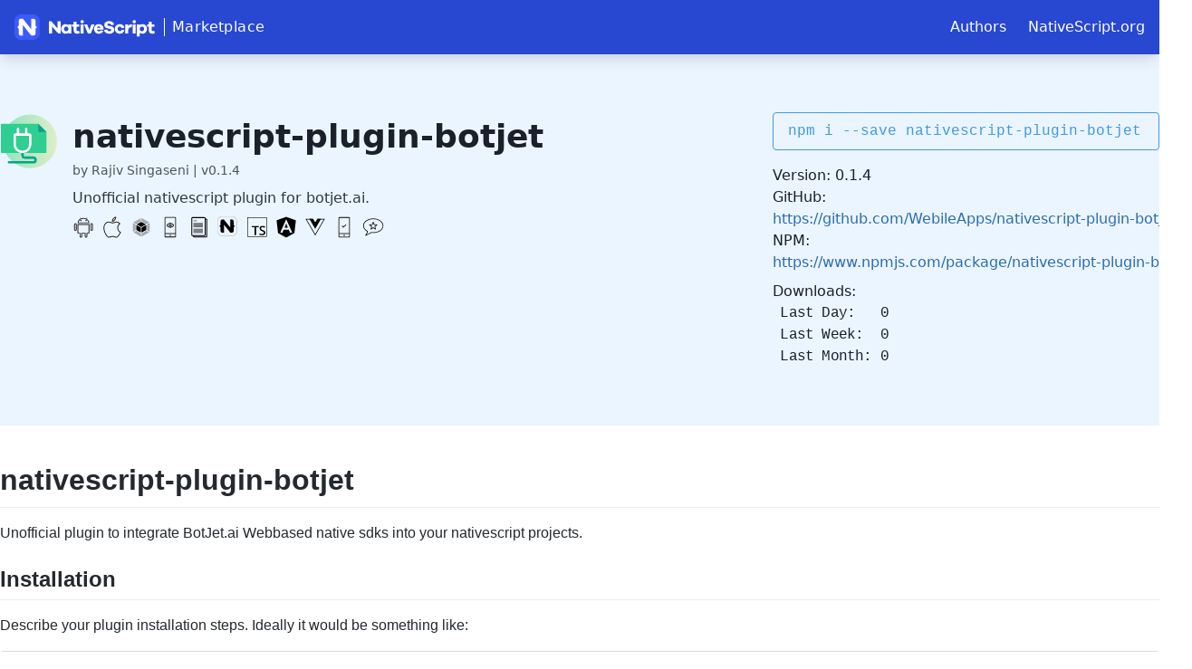

--- FILE ---
content_type: text/html; charset=utf-8
request_url: https://market.nativescript.org/plugins/nativescript-plugin-botjet/
body_size: 10045
content:
<!doctype html>
<html lang="en">
<head>
    <meta charset="UTF-8">
    <meta name="viewport"
          content="width=device-width, user-scalable=no, initial-scale=1.0, maximum-scale=1.0, minimum-scale=1.0">
    <meta http-equiv="X-UA-Compatible" content="ie=edge">
    
        <title>nativescript-plugin-botjet | NativeScript Marketplace</title>
    

    <script src="https://cdn.jsdelivr.net/npm/alpinejs@2.6.0"></script>
    <script src="https://cdn.jsdelivr.net/npm/fuse.js@6.4.1"></script>

    <link rel="stylesheet" href="https://cdn.jsdelivr.net/npm/@tailwindcss/ui@latest/dist/tailwind-ui.min.css">
    <link rel="stylesheet" href="https://cdn.jsdelivr.net/npm/tailwindcss@^1.5/dist/base.min.css">
    <link rel="stylesheet" href="https://cdn.jsdelivr.net/npm/tailwindcss@^1.5/dist/components.min.css">
    <link rel="stylesheet" href="https://cdn.jsdelivr.net/npm/@tailwindcss/typography@0.2.x/dist/typography.min.css">
    <link rel="stylesheet" href="https://cdn.jsdelivr.net/npm/tailwindcss@^1.5/dist/utilities.min.css">

    <link rel="stylesheet" href="https://cdn.jsdelivr.net/npm/prism-themes@1.4.0/themes/prism-vs.css">
    <link rel="stylesheet" href="https://cdn.jsdelivr.net/npm/github-markdown-css@4.0.0/github-markdown.css">

    <style>
        .bg-ns-blue {
            background-color: rgba(40, 72, 209, 1);
        }

        .bg-ns-blue-light {
            background-color: #3d5afe;
        }

        .border-ns-blue-light {
            --border-opacity: 1;
            border-color: #3d5afe;
            border-color: rgba(61, 90, 254, var(--border-opacity))
        }

        .image-ns-logo {
            background: url("data:image/svg+xml,%3C?xml version='1.0' encoding='utf-8'?%3E %3C!-- Generator: Adobe Illustrator 23.0.1, SVG Export Plug-In . SVG Version: 6.00 Build 0) --%3E %3Csvg version='1.1' xmlns='http://www.w3.org/2000/svg' xmlns:xlink='http://www.w3.org/1999/xlink' x='0px' y='0px' viewBox='0 0 137.2 136.3' style='enable-background:new 0 0 137.2 136.3;' xml:space='preserve'%3E %3Cstyle type='text/css'%3E .st0%7Bfill:%233D5AFE;%7D .st1%7Bfill:%23FFFFFF;%7D %3C/style%3E %3Cg id='Layer_1'%3E %3Cg%3E %3Cpath class='st0' d='M0,102.2c0,18.8,15.3,34.1,34.1,34.1h68.2c18.8,0,34.1-15.3,34.1-34.1V34.1C136.3,15.3,121,0,102.2,0H34.1 C15.3,0,0,15.3,0,34.1V102.2z'/%3E %3Cpath class='st1' d='M124.9,68.2c-6.3,0-11.4-5.1-11.4-11.4v0l0,0V34.1c0-6.3-5.1-11.4-11.4-11.4H90.9v56.8L45.4,22.7v0H34.1 c-6.3,0-11.4,5.1-11.4,11.4v22.7c0,6.3-5.1,11.4-11.4,11.4l0,0v0l0,0c6.3,0,11.4,5.1,11.4,11.4v22.7c0,6.3,5.1,11.4,11.4,11.4 h11.4V56.8l45.4,56.8h11.4c6.3,0,11.4-5.1,11.4-11.4V79.5l0,0v0C113.6,73.2,118.7,68.2,124.9,68.2L124.9,68.2L124.9,68.2 L124.9,68.2z'/%3E %3C/g%3E %3C/g%3E %3Cg id='Layer_2'%3E %3C/g%3E %3C/svg%3E") no-repeat center center;
            width: 28px;
            height: 28px;
        }

        .image-ns-text-logo {
            background: url("data:image/svg+xml,%3C?xml version='1.0' encoding='utf-8'?%3E %3C!-- Generator: Adobe Illustrator 23.0.1, SVG Export Plug-In . SVG Version: 6.00 Build 0) --%3E %3Csvg version='1.1' xmlns='http://www.w3.org/2000/svg' xmlns:xlink='http://www.w3.org/1999/xlink' x='0px' y='0px' viewBox='0 0 575.2 136.3' style='enable-background:new 0 0 575.2 136.3;' xml:space='preserve'%3E %3Cstyle type='text/css'%3E .st0%7Bfill:%23FFFFFF;%7D %3C/style%3E %3Cg id='Layer_1'%3E %3Cg%3E %3Cpath class='st0' d='M67.2,101.9H54L21.2,64.3v37.6h-16V37h13.3l32.8,38.7V37h15.9V101.9z'/%3E %3Cpath class='st0' d='M124.4,101.9h-15.5V98c-3.8,3.4-8.8,5.3-15.1,5.3C81,103.4,70.1,93,70.1,77.6c0-15.3,10.8-25.8,23.7-25.8 c6.3,0,11.3,1.9,15.1,5.3v-3.9h15.5V101.9z M108.9,77.6c0-7.5-5.6-12.6-11.9-12.6c-6.8,0-11.7,5.1-11.7,12.6 c0,7.6,4.9,12.6,11.7,12.6C103.3,90.2,108.9,85.2,108.9,77.6z'/%3E %3Cpath class='st0' d='M169.3,99.8c-3.8,2-7.7,3.6-13.3,3.6c-12.1,0-19.4-6.6-19.4-19.4V65.6h-8.8V53.3h8.8V38.9h15.5v14.3h14.3 v12.3h-14.3v16.9c0,5,2.4,7.1,6.5,7.1c2.1,0,5-0.8,7.1-1.9L169.3,99.8z'/%3E %3Cpath class='st0' d='M191.2,38.9c0,4.9-3.8,8.6-9,8.6c-5.2,0-8.9-3.7-8.9-8.6c0-4.7,3.7-8.8,8.9-8.8 C187.5,30.1,191.2,34.2,191.2,38.9z M174.5,101.9V53.3H190v48.6H174.5z'/%3E %3Cpath class='st0' d='M228.3,101.9h-15.8l-20.1-48.7h16.4l11.7,30l11.6-30h16.4L228.3,101.9z'/%3E %3Cpath class='st0' d='M296.2,81.6h-35.6c1.3,5.8,5.2,9.4,10.5,9.4c3.6,0,7.7-0.9,10.4-5.6l13.8,2.8c-4.2,10.3-13,15.2-24.1,15.2 c-14,0-25.7-10.4-25.7-25.8c0-15.3,11.6-25.8,25.8-25.8c13.8,0,24.8,9.9,25.1,25.8V81.6z M260.8,72.1h20c-1.5-5.2-5.3-7.7-9.8-7.7 C266.7,64.4,262.3,67.1,260.8,72.1z'/%3E %3Cpath class='st0' d='M352.8,54.3l-15.7,3.2c-1.2-6.1-6.2-9.1-11.3-9.1c-5.3,0-8.7,2.9-8.7,6.6c0,2.6,1.2,4.6,5.2,5.4l13.5,3 c11.2,2.5,17.8,8.6,17.8,18.9c0,13.9-12.3,21-26.7,21c-14.6,0-26.6-7-28.4-19.7l16.5-3.2c1.6,6.7,6.3,9.6,12.8,9.6 c6,0,9.6-2.7,9.6-6.7c0-2.9-1.4-4.7-6-5.7l-13.6-2.9c-9.3-2.1-17.4-7-17.4-18.8c0-12.6,10.5-20.4,25.7-20.4 C340.1,35.6,350.4,42.5,352.8,54.3z'/%3E %3Cpath class='st0' d='M393.7,81.3l14.2,3.1c-2.4,11.5-12.7,19-24.8,19c-14.5,0-26.5-10.4-26.5-25.8c0-15.3,12-25.8,26.5-25.8 c11.8,0,22.1,7.3,24.8,18.7L393.4,74c-1.4-5.9-5.3-8.6-10.3-8.6c-7,0-11.6,5.1-11.6,12.2c0,7.2,4.6,12.2,11.6,12.2 C388.1,89.8,392.1,87.2,393.7,81.3z'/%3E %3Cpath class='st0' d='M448,53l-0.7,15.5h-2.8c-10.8,0-16.8,5.6-16.8,18.2v15.2h-15.5V53.3h15.5v9.3c3.5-5.8,8.8-10,16.8-10 C445.8,52.6,446.8,52.7,448,53z'/%3E %3Cpath class='st0' d='M469.2,38.9c0,4.9-3.8,8.6-9,8.6s-8.9-3.7-8.9-8.6c0-4.7,3.7-8.8,8.9-8.8S469.2,34.2,469.2,38.9z M452.5,101.9V53.3H468v48.6H452.5z'/%3E %3Cpath class='st0' d='M528.2,77.6c0,15.4-10.8,25.8-23.7,25.8c-6.3,0-11.3-1.9-15.1-5.3v20.3h-15.5V53.3h15.5v3.9 c3.8-3.4,8.8-5.3,15.1-5.3C517.4,51.8,528.2,62.3,528.2,77.6z M513,77.6c0-7.5-4.9-12.6-11.7-12.6c-6.3,0-11.9,5.1-11.9,12.6 c0,7.6,5.6,12.6,11.9,12.6C508.1,90.2,513,85.2,513,77.6z'/%3E %3Cpath class='st0' d='M570.3,99.8c-3.8,2-7.7,3.6-13.3,3.6c-12.1,0-19.4-6.6-19.4-19.4V65.6h-8.8V53.3h8.8V38.9h15.5v14.3h14.3 v12.3h-14.3v16.9c0,5,2.4,7.1,6.5,7.1c2.1,0,5-0.8,7.1-1.9L570.3,99.8z'/%3E %3C/g%3E %3C/g%3E %3Cg id='Layer_2'%3E %3C/g%3E %3C/svg%3E") no-repeat center center;
            width: 121px;
            height: 28px;
        }

        .plugin-image {
            background-image: url("data:image/svg+xml,%3C?xml version='1.0' encoding='utf-8'?%3E %3C!-- Generator: Adobe Illustrator 23.0.1, SVG Export Plug-In . SVG Version: 6.00 Build 0) --%3E %3Csvg version='1.1' id='Layer_1' xmlns='http://www.w3.org/2000/svg' xmlns:xlink='http://www.w3.org/1999/xlink' x='0px' y='0px' viewBox='0 0 566.9 566.9' style='enable-background:new 0 0 566.9 566.9;' xml:space='preserve'%3E %3Cstyle type='text/css'%3E .st0%7Bfill:url(%23SVGID_1_);%7D .st1%7Bfill:none;stroke:%2304A586;stroke-width:22.8623;stroke-linecap:round;stroke-linejoin:round;stroke-miterlimit:10;%7D .st2%7Bfill:%2330CE91;%7D .st3%7Bfill:%2304A586;%7D .st4%7Bfill:none;stroke:%23FFFFFF;stroke-width:22.8623;stroke-linecap:round;stroke-linejoin:round;stroke-miterlimit:10;%7D %3C/style%3E %3ClinearGradient id='SVGID_1_' gradientUnits='userSpaceOnUse' x1='590.2192' y1='282.7386' x2='-50.7396' y2='285.5253'%3E %3Cstop offset='0' style='stop-color:%23E2EFC9'/%3E %3Cstop offset='0.9964' style='stop-color:%2387E2BE'/%3E %3C/linearGradient%3E %3Ccircle class='st0' cx='294.4' cy='284' r='262.9'/%3E %3Cg%3E %3Cpath class='st1' d='M220.2,386.9v34.2c0,12.6,10.2,22.9,22.9,22.9h82.5c12.6,0,22.9,10.2,22.9,22.9v0c0,12.6-10.2,22.9-22.9,22.9 H87.3'/%3E %3Cg%3E %3Cpath class='st2' d='M369.1,112.6H14.4c-3.2,0-5.8,2.6-5.8,5.8v274.2c0,3.2,2.6,5.8,5.8,5.8h434.2c3.2,0,5.8-2.6,5.8-5.8V197.8 c0-1.5-0.6-3-1.7-4.1l-79.5-79.5C372.1,113.2,370.7,112.6,369.1,112.6z'/%3E %3Cpath class='st3' d='M374.4,112.6v74.2c0,3.2,2.6,5.8,5.8,5.8h74.2'/%3E %3C/g%3E %3Cg%3E %3Cline class='st4' x1='256.3' y1='215.4' x2='256.3' y2='161.9'/%3E %3Cline class='st4' x1='176.3' y1='215.4' x2='176.3' y2='161.9'/%3E %3Cpath class='st4' d='M289.9,218.2H149.1c-3.2,0-5.8,2.6-5.8,5.8v89.8c0,40.8,33.1,73.9,73.9,73.9h4.6c40.8,0,73.9-33.1,73.9-73.9 v-89.8C295.7,220.7,293.1,218.2,289.9,218.2z'/%3E %3C/g%3E %3C/g%3E %3C/svg%3E");
            background-repeat: no-repeat;
            background-position: top center;
        }

        .badge-android {
            background-image: url("data:image/svg+xml,%3C?xml version='1.0' encoding='utf-8'?%3E %3C!-- Generator: Adobe Illustrator 22.1.0, SVG Export Plug-In . SVG Version: 6.00 Build 0) --%3E %3Csvg version='1.1' id='Layer_1' xmlns='http://www.w3.org/2000/svg' xmlns:xlink='http://www.w3.org/1999/xlink' x='0px' y='0px' viewBox='0 0 152.1 152.1' style='enable-background:new 0 0 152.1 152.1;' xml:space='preserve'%3E %3Cstyle type='text/css'%3E .st0%7Bfill:%23231F20;%7D %3C/style%3E %3Cg%3E %3Cpath class='st0' d='M14.3,50.5c1.7-1.7,3.8-2.6,6.3-2.6c2.5,0,4.6,0.9,6.3,2.6c1.7,1.7,2.6,3.8,2.6,6.3v35.6 c0,2.5-0.9,4.6-2.6,6.3c-1.7,1.7-3.8,2.6-6.3,2.6c-2.5,0-4.6-0.9-6.3-2.6c-1.7-1.7-2.6-3.8-2.6-6.3V56.8 C11.7,54.4,12.6,52.3,14.3,50.5z M20.6,53.9c-2,0-3,1-3,3v35.6c0,2,1,3,3,3c2,0,3-1,3-3V56.8C23.6,54.9,22.6,53.9,20.6,53.9z M50.7,6.4H51l7.1,8.5c5.7-2.2,11.9-3.3,18.6-3.3H77c6.2,0,12.4,1.1,18.6,3.3l7.4-8.5c0.2,0.2,0.5,0.4,0.7,0.4l0.7,1.1L97.4,16 c5.4,2.5,9.8,6.1,13.2,10.8c3.3,4.7,5.4,8.7,6.3,11.9c0.9,3.2,1.4,6.3,1.7,9.3H35.5c0.2-2,0.6-4.1,1.1-6.5c0.5-2.3,1.4-5.3,2.8-8.7 c1.4-3.5,3.5-6.7,6.5-9.8c3-3.1,6.6-5.5,10.8-7.2l-7.1-8.2l0.7-0.7L50.7,6.4z M118.6,53.9v28.2v33.4c0,3.7-1.2,5.6-3.7,5.6h-10.8 V140c0,2.5-0.8,4.6-2.4,6.3c-1.6,1.7-3.7,2.6-6.1,2.6h-0.4c-2,0-3.8-0.6-5.6-1.9c-2.2-1.7-3.3-4.1-3.3-7.1v-18.9H68.1V140 c0,2.5-0.9,4.6-2.6,6.3c-1.7,1.7-3.8,2.6-6.3,2.6c-2.5,0-4.6-0.9-6.3-2.6c-1.7-1.7-2.6-3.8-2.6-6.3v-18.9H39.9 c-3,0-4.5-1.9-4.5-5.6V82.1V53.9H118.6z M112.7,59.8H41.4v22.3v33h8.9h5.9v5.6V140c0,2,1,3,3,3c2,0,3-1,3-3v-19.3v-5.6h6.3h18.2 h5.6v5.6V140c0,0.7,0.4,1.5,1.1,2.2h0.4c0.5,0.5,1,0.7,1.5,0.7h0.4c1.7,0,2.6-1,2.6-3v-19.3v-5.6h6.3h8.2v-33V59.8z M76.7,17.5 c-4,0-8.7,0.7-14.1,2.2l-3.7,1.5C50.2,24.9,44.7,31.8,42.5,42h69c-2.2-9.9-7.7-16.8-16.3-20.8l-3.7-1.5c-4.5-1.5-9.3-2.2-14.5-2.2 H76.7z M58.8,34.2c-1.2,0-2.4-0.5-3.5-1.5c-1.1-1-1.7-2.1-1.7-3.3c0-1.2,0.5-2.4,1.5-3.5c1-1.1,2.2-1.7,3.7-1.7 c1.2,0,2.3,0.6,3.3,1.7c1,1.1,1.5,2.3,1.5,3.5C63.7,32.6,62.1,34.2,58.8,34.2z M95.2,34.2c-3.2,0-4.8-1.6-4.8-4.8 c0-3.5,1.6-5.2,4.8-5.2c1.2,0,2.3,0.6,3.3,1.7c1,1.1,1.5,2.3,1.5,3.5C100,32.6,98.4,34.2,95.2,34.2z M127.1,50.5 c1.7-1.7,3.8-2.6,6.3-2.6c2.5,0,4.6,0.9,6.3,2.6c1.7,1.7,2.6,3.8,2.6,6.3v35.6c0,2.5-0.9,4.6-2.6,6.3c-1.7,1.7-3.8,2.6-6.3,2.6 c-2.5,0-4.6-0.9-6.3-2.6c-1.7-1.7-2.6-3.8-2.6-6.3V56.8C124.5,54.4,125.4,52.3,127.1,50.5z M133.5,53.9c-2,0-3,1-3,3v35.6 c0,2,1,3,3,3c2,0,3-1,3-3V56.8C136.4,54.9,135.4,53.9,133.5,53.9z'/%3E %3C/g%3E %3C/svg%3E");
        }

        .badge-ios {
            background-image: url("data:image/svg+xml,%3C?xml version='1.0' encoding='utf-8'?%3E %3C!-- Generator: Adobe Illustrator 22.1.0, SVG Export Plug-In . SVG Version: 6.00 Build 0) --%3E %3Csvg version='1.1' id='Layer_1' xmlns='http://www.w3.org/2000/svg' xmlns:xlink='http://www.w3.org/1999/xlink' x='0px' y='0px' viewBox='0 0 152.1 152.1' style='enable-background:new 0 0 152.1 152.1;' xml:space='preserve'%3E %3Cstyle type='text/css'%3E .st0%7Bfill:%23231F20;%7D %3C/style%3E %3Cg%3E %3Cpath class='st0' d='M105.6,36.9c10.5,0,19.5,5,27.2,14.9c-7.7,4.3-12.6,10.6-14.9,18.8c-2.3,8.2-1.7,16.1,1.9,23.8 c3.6,7.7,9.3,13,17.2,16.1c-2.8,6.6-5.9,12.5-9.2,17.6c-9.2,14.3-17.5,21.5-24.9,21.5h-0.4c-2.8,0-6.5-1-10.9-3.1 c-4.5-2-8.9-3.1-13.2-3.1c-4.6,0-9.1,1-13.6,3.1c-4.5,2-8.1,3.1-10.9,3.1h-0.4c-7.7,0-15.8-6.8-24.5-20.3 c-8.2-12.8-12.9-26.3-14.2-40.6c-1.3-14.3,0.8-25.4,6.1-33.3C28.6,43,38.5,36.9,50.8,36.9c3.8,0,8.6,1,14.4,3.1 c5.7,2,10,3.1,12.8,3.1c2.6,0,6.6-1,12.3-3.1C95.9,37.9,101,36.9,105.6,36.9z M105.6,43c-3.8,0-8.6,1-14.2,3.1 c-5.1,2-9.6,3.1-13.4,3.1c-3.3,0-8-1-14.2-3.1c-5.6-2-10-3.1-13-3.1c-4.6,0-8.9,1.3-13,3.8c-4.9,2.8-8.8,6.8-11.9,11.9 c-4.6,6.9-6.3,16.7-5,29.5c1,13,5.5,25.7,13.4,37.9c7.1,11.5,13.5,17.2,19.2,17.2h0.4c1.5,0,4.1-0.8,7.7-2.3 c5.1-2.6,10.7-3.8,16.9-3.8c6.1,0,11.7,1.3,16.9,3.8c3.6,1.5,6,2.3,7.3,2.3c5.6,0,12.3-6.1,19.9-18.4c2.3-3.6,4.5-7.5,6.5-11.9 c-4.9-2.8-8.7-6.4-11.5-10.7c-4.3-6.4-6.6-13-6.9-19.9c-0.5-7.7,0.8-14.4,3.8-20.3c2.3-4.6,5.4-8.4,9.2-11.5 C118,45.6,112,43,105.6,43z M102.5,2.4c1,8.2-1.3,16.1-6.9,23.8c-5.9,7.7-13,11.5-21.5,11.5h-0.4c-1.3-7.4,1-15.1,6.9-23 C87.1,7,94.3,2.9,102.5,2.4z M96.4,10.1c-4.3,2-7.9,4.9-10.7,8.4c-2,2.6-3.7,5.5-5,8.8c-0.5,1.5-0.8,2.7-0.8,3.4 c4.6-1.5,8.2-4.2,10.7-8C93.4,19.1,95.4,14.9,96.4,10.1z'/%3E %3C/g%3E %3C/svg%3E");
        }

        .badge-webpack {
            background-image: url("data:image/svg+xml,%3C?xml version='1.0' encoding='utf-8'?%3E %3C!-- Generator: Adobe Illustrator 22.0.1, SVG Export Plug-In . SVG Version: 6.00 Build 0) --%3E %3Csvg version='1.1' id='Layer_1' xmlns='http://www.w3.org/2000/svg' xmlns:xlink='http://www.w3.org/1999/xlink' x='0px' y='0px' viewBox='0 0 64 64' style='enable-background:new 0 0 64 64;' xml:space='preserve'%3E %3Cstyle type='text/css'%3E .st0%7Bfill:%23FCFDFE;%7D .st1%7Bfill:%23A7A9AC;%7D %3C/style%3E %3Cg%3E %3Cpath class='st0' d='M45.6,23.6c-4.5-2.5-8.7-4.7-12.8-7.1c-0.8-0.5-1.4-0.1-2,0.2c-3.6,2-7.2,4-10.8,5.9c-1.4,0.7-1.3,1.2,0,1.9 c3.7,2.1,7.4,4.2,11,6.3c0.7,0.4,1.2,0.5,2,0C37,28.5,41.1,26.2,45.6,23.6z M32.9,47.7c4.5-2.5,8.7-4.8,13-7.1 c0.6-0.3,0.7-0.9,0.7-1.5c0-4.1,0-8.2,0-12.3c0-1.2-0.4-1.2-1.2-0.7c-3.8,2.2-7.7,4.5-11.5,6.7c-0.5,0.3-0.9,0.6-0.9,1.2 C32.9,38.4,32.9,42.9,32.9,47.7z M30.8,47.6c0-4.7,0-9.1,0-13.4c0-0.8-0.3-1.2-1-1.6c-3.8-2.2-7.6-4.4-11.3-6.6 c-1.1-0.6-1.3-0.3-1.3,0.8c0,4,0,8,0,11.9c0,0.7,0,1.3,0.7,1.7C22.2,42.9,26.4,45.2,30.8,47.6z M55.6,17.8c-3.5-2-6.6-3.7-9.7-5.5 c-3.9-2.2-7.8-4.3-11.6-6.5c-1.2-0.7-1.6-0.4-1.6,1c0.1,2.1,0,4.3,0,6.4c0,0.8,0.2,1.4,1,1.8c4.3,2.3,8.6,4.7,12.9,7.1 c0.5,0.3,1,0.5,1.7,0.1C50.6,20.7,53,19.3,55.6,17.8z M32.8,54.8c0,1.1,0,2.1,0,3.2c-0.1,1.2,0.3,1.6,1.5,0.9 c6.5-3.7,13-7.4,19.6-11c0.9-0.5,1-0.9,0-1.5c-2.1-1.2-4.1-2.4-6.2-3.6c-0.6-0.4-1.1-0.4-1.8,0c-2.9,1.7-5.8,3.5-8.9,4.9 C33.6,49.1,31.8,51,32.8,54.8z M56.6,32.8c0-3.8,0-7.6,0-11.3c0-1.6-0.6-1.7-1.8-1c-1.7,1-3.4,2-5.2,3c-0.8,0.4-1.1,1-1.1,1.9 c0,4.8,0,9.7,0,14.5c0,0.9,0.3,1.5,1,2c1.8,1.1,3.7,2.1,5.5,3.2c1.1,0.6,1.5,0.5,1.5-0.9C56.6,40.3,56.6,36.5,56.6,32.8z M8.2,17.8 c2.7,1.6,5.1,2.9,7.4,4.3c0.6,0.3,1,0.1,1.5-0.2c4.2-2.3,8.4-4.6,12.5-6.9c0.8-0.4,1.1-1,1.1-1.9c0-2.3,0-4.5,0-6.8 c0-1.1-0.3-1.3-1.3-0.7c-3.7,2.1-7.4,4.2-11.1,6.2C15.1,13.9,11.8,15.8,8.2,17.8z M7.2,32.7c0,3.8,0,7.6,0,11.4 c0,1.3,0.4,1.5,1.5,0.9c1.7-1,3.4-2,5.2-3c1-0.5,1.4-1.2,1.4-2.4c-0.1-2.8,0-5.6,0-8.4c0-2.3,0.7-5.1-0.4-6.8 c-1.1-1.8-3.9-2.5-5.9-3.8c-1.4-1-1.8-0.6-1.8,1C7.2,25.3,7.2,29,7.2,32.7z M31,54.9c0-1-0.1-1.7,0-2.5c0.2-1.8-0.5-2.9-2.2-3.8 c-3.2-1.5-6.3-3.4-9.4-5.2c-1.6-1-3-1-4.6,0.1c-1.3,1-2.8,1.8-4.3,2.5c-1.4,0.7-1.5,1.2,0,2c5.3,2.9,10.6,6,15.9,9 c1.4,0.8,2.9,2.5,4.1,1.9C31.4,58.5,30.8,56.2,31,54.9z'/%3E %3Cpath d='M45.6,23.6c-4.5,2.6-8.6,4.9-12.7,7.3c-0.7,0.4-1.3,0.4-2,0c-3.7-2.1-7.3-4.3-11-6.3c-1.3-0.7-1.4-1.2,0-1.9 c3.6-1.9,7.2-3.9,10.8-5.9c0.7-0.4,1.2-0.7,2-0.2C36.9,18.9,41,21.1,45.6,23.6z'/%3E %3Cpath d='M32.9,47.7c0-4.8,0-9.3,0-13.8c0-0.6,0.4-0.9,0.9-1.2c3.8-2.2,7.7-4.4,11.5-6.7c0.9-0.5,1.3-0.4,1.2,0.7 c0,4.1,0,8.2,0,12.3c0,0.6-0.1,1.2-0.7,1.5C41.6,42.9,37.4,45.2,32.9,47.7z'/%3E %3Cpath d='M30.8,47.6c-4.5-2.4-8.7-4.8-12.9-7.1c-0.7-0.4-0.7-1.1-0.7-1.7c0-4,0-8,0-11.9c0-1.1,0.2-1.5,1.3-0.8 c3.8,2.2,7.5,4.4,11.3,6.6c0.7,0.4,1,0.8,1,1.6C30.8,38.6,30.8,42.9,30.8,47.6z'/%3E %3Cpath class='st1' d='M55.6,17.8c-2.6,1.5-5,2.9-7.3,4.3c-0.6,0.4-1.1,0.1-1.7-0.1c-4.3-2.4-8.6-4.7-12.9-7.1c-0.8-0.4-1-1-1-1.8 c0-2.1,0.1-4.3,0-6.4c0-1.4,0.3-1.7,1.6-1c3.9,2.2,7.8,4.3,11.6,6.5C49,14,52.1,15.8,55.6,17.8z'/%3E %3Cpath class='st1' d='M32.8,54.8c0-5.5,0.9-5.7,4.2-7.1c3.1-1.3,6-3.2,8.9-4.9c0.7-0.4,1.2-0.4,1.8,0c2,1.2,4.1,2.4,6.2,3.6 c1,0.6,0.9,1,0,1.5c-6.5,3.7-13.1,7.3-19.6,11c-1.2,0.7-1.5,0.3-1.5-0.9C32.8,56.9,32.8,55.9,32.8,54.8z'/%3E %3Cpath class='st1' d='M56.6,32.8c0,3.8,0,7.6,0,11.3c0,1.3-0.4,1.5-1.5,0.9c-1.8-1.1-3.7-2.1-5.5-3.2c-0.8-0.4-1.1-1.1-1-2 c0-4.8,0-9.7,0-14.5c0-0.9,0.3-1.5,1.1-1.9c1.7-0.9,3.5-1.9,5.2-3c1.2-0.7,1.8-0.6,1.8,1C56.6,25.2,56.6,29,56.6,32.8z'/%3E %3Cpath class='st1' d='M8.2,17.8c3.6-2.1,6.9-4,10.3-5.8c3.7-2.1,7.4-4.1,11.1-6.2c1-0.6,1.3-0.4,1.3,0.7c0,2.3,0,4.5,0,6.8 c0,0.9-0.4,1.5-1.1,1.9c-4.2,2.3-8.4,4.6-12.5,6.9c-0.5,0.3-0.9,0.5-1.5,0.2C13.3,20.7,10.9,19.4,8.2,17.8z'/%3E %3Cpath class='st1' d='M7.2,32.7c0-3.7,0-7.4,0-11.2c0-1.6,0.3-1.9,1.8-1c2,1.3,4.8,2,5.9,3.8c1,1.7,0.3,4.5,0.4,6.8 c0,2.8,0,5.6,0,8.4c0,1.1-0.4,1.8-1.4,2.4c-1.8,0.9-3.5,1.9-5.2,3c-1.1,0.7-1.5,0.5-1.5-0.9C7.2,40.3,7.2,36.5,7.2,32.7z'/%3E %3Cpath class='st1' d='M31,54.9c0,2.7,0.5,3.6-0.5,4.1c-1.2,0.6-2.7-1.1-4.1-1.9c-5.3-3-10.6-6-15.9-9c-1.5-0.8-1.4-1.3,0-2 c1.5-0.7,2.9-1.6,4.3-2.5c1.6-1.1,2.9-1.1,4.6-0.1c3.1,1.8,6.2,3.6,9.4,5.2c1.8,0.9,2.2,1.6,2.2,3.8C31,53.2,31,53.9,31,54.9z'/%3E %3C/g%3E %3C/svg%3E");
        }

        .badge-demos {
            background-image: url("data:image/svg+xml,%3C?xml version='1.0' encoding='utf-8'?%3E %3C!-- Generator: Adobe Illustrator 22.0.1, SVG Export Plug-In . SVG Version: 6.00 Build 0) --%3E %3Csvg version='1.1' id='Layer_1' xmlns='http://www.w3.org/2000/svg' xmlns:xlink='http://www.w3.org/1999/xlink' x='0px' y='0px' viewBox='0 0 64 64' style='enable-background:new 0 0 64 64;' xml:space='preserve'%3E %3Cstyle type='text/css'%3E .st0%7Bfill:%23010101;%7D %3C/style%3E %3Cg%3E %3Cg%3E %3Cpath class='st0' d='M32,33.5c-5,0-10.9-4.4-10.9-7.1S27,19.2,32,19.2c5.1,0,10.9,4.4,10.9,7.1S37.1,33.5,32,33.5z M32,31.2 c2.2,0,4.3-0.9,6.2-2.3c1.4-1,2.4-2.3,2.4-2.6s-1-1.6-2.4-2.6c-1.9-1.4-4.1-2.3-6.2-2.3c-2.2,0-4.3,0.9-6.2,2.3 c-0.8,0.6-1.4,1.2-1.9,1.8c-0.2,0.3-0.4,0.5-0.5,0.7c-0.1,0.1-0.1,0.2-0.1,0.1s0,0,0.1,0.1c0.1,0.2,0.2,0.4,0.5,0.7 c0.5,0.6,1.1,1.2,1.9,1.8C27.7,30.4,29.8,31.2,32,31.2z'/%3E %3Cpath class='st0' d='M32,30.5c-2.3,0-4.1-1.8-4.1-4.1s1.8-4.1,4.1-4.1s4.1,1.8,4.1,4.1S34.3,30.5,32,30.5z M32,28.2 c1,0,1.9-0.8,1.9-1.9S33,24.5,32,24.5s-1.9,0.8-1.9,1.9S31,28.2,32,28.2z'/%3E %3Cpath class='st0' d='M18.5,4.2c-0.6,0-1.1,0.5-1.1,1.1v53.2c0,0.6,0.5,1.1,1.1,1.1h27c0.6,0,1.1-0.5,1.1-1.1V5.4 c0-0.6-0.5-1.1-1.1-1.1H18.5z M18.5,2h27c1.9,0,3.4,1.5,3.4,3.4v53.2c0,1.9-1.5,3.4-3.4,3.4h-27c-1.9,0-3.4-1.5-3.4-3.4V5.4 C15.1,3.5,16.6,2,18.5,2z'/%3E %3Cpolygon class='st0' points='16.6,51.9 47.4,51.9 47.4,49.6 16.6,49.6 '/%3E %3Ccircle class='st0' cx='32' cy='56' r='1.9'/%3E %3C/g%3E %3C/g%3E %3C/svg%3E");
        }

        .badge-license {
            background-image: url("data:image/svg+xml,%3C?xml version='1.0' encoding='utf-8'?%3E %3C!-- Generator: Adobe Illustrator 22.1.0, SVG Export Plug-In . SVG Version: 6.00 Build 0) --%3E %3Csvg version='1.1' id='Layer_1' xmlns='http://www.w3.org/2000/svg' xmlns:xlink='http://www.w3.org/1999/xlink' x='0px' y='0px' viewBox='0 0 64 64' style='enable-background:new 0 0 64 64;' xml:space='preserve'%3E %3Cstyle type='text/css'%3E .st0%7Bfill:%23010101;%7D %3C/style%3E %3Cpath class='st0' d='M52.5,6.4h-2.1V5.3c0-1.7-1.4-3-3-3H11.7c-1.7,0-3,1.4-3,3v49.6c0,1.7,1.4,3,3,3h2.1V59c0,1.7,1.4,3,3,3h35.7 c1.7,0,3-1.4,3-3V9.5C55.5,7.8,54.2,6.4,52.5,6.4z M11.7,55.2c-0.1,0-0.3-0.1-0.3-0.3V5.3c0-0.1,0.1-0.3,0.3-0.3h35.7 c0.1,0,0.3,0.1,0.3,0.3v49.6c0,0.1-0.1,0.3-0.3,0.3H11.7L11.7,55.2z M52.8,59c0,0.1-0.1,0.3-0.3,0.3H16.8c-0.1,0-0.3-0.1-0.3-0.3 v-1.1h30.9c1.7,0,3-1.4,3-3V9.2h2.1c0.1,0,0.3,0.1,0.3,0.3L52.8,59L52.8,59z'/%3E %3Cg%3E %3Crect x='14.8' y='12.4' class='st0' width='10.3' height='1.4'/%3E %3C/g%3E %3Cg%3E %3Crect x='14.8' y='20.2' class='st0' width='27.8' height='1.4'/%3E %3C/g%3E %3Cg%3E %3Crect x='14.8' y='22.9' class='st0' width='27.8' height='1.4'/%3E %3C/g%3E %3Cg%3E %3Crect x='14.8' y='25.5' class='st0' width='27.8' height='1.4'/%3E %3C/g%3E %3Cg%3E %3Crect x='14.8' y='28.1' class='st0' width='27.8' height='1.4'/%3E %3C/g%3E %3Cg%3E %3Crect x='14.8' y='30.7' class='st0' width='27.8' height='1.4'/%3E %3C/g%3E %3Cg%3E %3Crect x='14.8' y='36.8' class='st0' width='27.8' height='1.4'/%3E %3C/g%3E %3Cg%3E %3Crect x='14.8' y='39.3' class='st0' width='27.8' height='1.4'/%3E %3C/g%3E %3Cg%3E %3Crect x='14.8' y='42' class='st0' width='27.8' height='1.4'/%3E %3C/g%3E %3Cg%3E %3Crect x='14.8' y='44.6' class='st0' width='27.8' height='1.4'/%3E %3C/g%3E %3Cg%3E %3Crect x='14.8' y='47.2' class='st0' width='27.8' height='1.4'/%3E %3C/g%3E %3C/svg%3E");
        }

        .badge-version {
            background-image: url("data:image/svg+xml,%3C?xml version='1.0' encoding='utf-8'?%3E %3C!-- Generator: Adobe Illustrator 22.1.0, SVG Export Plug-In . SVG Version: 6.00 Build 0) --%3E %3Csvg version='1.1' id='Layer_1' xmlns='http://www.w3.org/2000/svg' xmlns:xlink='http://www.w3.org/1999/xlink' x='0px' y='0px' viewBox='0 0 152.1 152.1' style='enable-background:new 0 0 152.1 152.1;' xml:space='preserve'%3E %3Cstyle type='text/css'%3E .st0%7Bfill:none;stroke:%23000000;stroke-miterlimit:10;%7D .st1%7Bstroke:%23000000;stroke-miterlimit:10;%7D %3C/style%3E %3Cg%3E %3Cpath class='st0' d='M0,102.2c0,18.8,15.3,34.1,34.1,34.1h68.2c18.8,0,34.1-15.3,34.1-34.1V34.1C136.3,15.3,121,0,102.2,0H34.1 C15.3,0,0,15.3,0,34.1V102.2z'/%3E %3Cpath class='st1' d='M124.9,68.2c-6.3,0-11.4-5.1-11.4-11.4v0l0,0V34.1c0-6.3-5.1-11.4-11.4-11.4H90.9v56.8L45.4,22.7v0H34.1 c-6.3,0-11.4,5.1-11.4,11.4v22.7c0,6.3-5.1,11.4-11.4,11.4l0,0v0l0,0c6.3,0,11.4,5.1,11.4,11.4v22.7c0,6.3,5.1,11.4,11.4,11.4h11.4 V56.8l45.4,56.8h11.4c6.3,0,11.4-5.1,11.4-11.4V79.5l0,0v0C113.6,73.2,118.7,68.2,124.9,68.2L124.9,68.2L124.9,68.2L124.9,68.2z'/%3E %3C/g%3E %3C/svg%3E");
        }

        .badge-typings {
            background-image: url("data:image/svg+xml,%3C?xml version='1.0' encoding='utf-8'?%3E %3C!-- Generator: Adobe Illustrator 22.1.0, SVG Export Plug-In . SVG Version: 6.00 Build 0) --%3E %3Csvg version='1.1' id='Layer_1' xmlns='http://www.w3.org/2000/svg' xmlns:xlink='http://www.w3.org/1999/xlink' x='0px' y='0px' viewBox='0 0 41 41' style='enable-background:new 0 0 41 41;' xml:space='preserve'%3E %3Cstyle type='text/css'%3E .st0%7Bfill:%23FFFFFF;stroke:%23000000;stroke-miterlimit:10;fill-opacity:0.1%7D %3C/style%3E %3Crect x='2.5' y='2.5' class='st0' width='36' height='36'/%3E %3Cg%3E %3Cpath d='M18.2,35.5h-2.8V20.7h-5.1v-2.4h13v2.4h-5.1V35.5z'/%3E %3Cpath d='M35.8,30.8c0,1.5-0.6,2.7-1.7,3.6s-2.6,1.3-4.6,1.3c-2,0-3.5-0.3-4.8-0.9v-2.7c0.8,0.4,1.6,0.7,2.5,0.9 c0.9,0.2,1.7,0.3,2.5,0.3c1.1,0,1.9-0.2,2.5-0.6c0.5-0.4,0.8-1,0.8-1.7c0-0.6-0.2-1.2-0.7-1.6c-0.5-0.4-1.5-1-3-1.6 c-1.6-0.6-2.7-1.4-3.3-2.2c-0.6-0.8-1-1.8-1-2.9c0-1.4,0.5-2.6,1.5-3.4s2.4-1.2,4.1-1.2c1.7,0,3.3,0.4,4.9,1.1l-0.9,2.3 c-1.5-0.6-2.9-1-4.1-1c-0.9,0-1.6,0.2-2.1,0.6c-0.5,0.4-0.7,0.9-0.7,1.6c0,0.4,0.1,0.8,0.3,1.2c0.2,0.3,0.5,0.6,0.9,0.9 c0.4,0.3,1.2,0.7,2.3,1.1c1.3,0.5,2.2,1,2.8,1.5c0.6,0.5,1,1,1.3,1.5C35.7,29.4,35.8,30,35.8,30.8z'/%3E %3C/g%3E %3C/svg%3E");
        }

        .badge-angular {
            background-image: url("data:image/svg+xml,%3C?xml version='1.0' encoding='utf-8'?%3E %3C!-- Generator: Adobe Illustrator 23.0.1, SVG Export Plug-In . SVG Version: 6.00 Build 0) --%3E %3Csvg version='1.1' id='Layer_1' xmlns='http://www.w3.org/2000/svg' xmlns:xlink='http://www.w3.org/1999/xlink' x='0px' y='0px' viewBox='0 0 64 64' style='enable-background:new 0 0 64 64;' xml:space='preserve'%3E %3Cg%3E %3Cpolygon points='26.8,33.6 32,33.6 32,33.6 32,33.6 37.2,33.6 32,21.2 '/%3E %3Cpath d='M32,1.5L32,1.5L32,1.5L3.6,11.6l4.3,37.6L32,62.5l0,0l0,0l24.1-13.3l4.3-37.6L32,1.5z M49.7,48h-6.6l0,0l-3.6-8.9H32l0,0 l0,0h-7.5L20.9,48l0,0h-6.6l0,0L32,8.2l0,0l0,0l0,0l0,0L49.7,48L49.7,48z'/%3E %3C/g%3E %3C/svg%3E");
        }

        .badge-vue {
            background-image: url("data:image/svg+xml,%3C?xml version='1.0' encoding='utf-8'?%3E %3C!-- Generator: Adobe Illustrator 23.0.1, SVG Export Plug-In . SVG Version: 6.00 Build 0) --%3E %3Csvg version='1.1' id='Layer_1' xmlns='http://www.w3.org/2000/svg' xmlns:xlink='http://www.w3.org/1999/xlink' x='0px' y='0px' viewBox='0 0 64 64' style='enable-background:new 0 0 64 64;' xml:space='preserve'%3E %3Cstyle type='text/css'%3E .st0%7Bfill:%23010101;%7D %3C/style%3E %3Cg%3E %3Cg%3E %3Cpath d='M57,9.4L32,52.6L7,9.4h17.2l6,10.4l1.7,3l1.7-3l6-10.4H57 M60.4,7.4H38.6L32,18.7L25.4,7.4H3.6L32,56.6L60.4,7.4L60.4,7.4 z'/%3E %3C/g%3E %3Cpolygon class='st0' points='38.6,7.4 32,18.7 25.4,7.4 14.9,7.4 32,36.9 49.1,7.4 '/%3E %3C/g%3E %3C/svg%3E");
        }

        .badge-ci {
            background-image: url("data:image/svg+xml,%3C?xml version='1.0' encoding='utf-8'?%3E %3C!-- Generator: Adobe Illustrator 22.0.1, SVG Export Plug-In . SVG Version: 6.00 Build 0) --%3E %3Csvg version='1.1' id='Layer_1' xmlns='http://www.w3.org/2000/svg' xmlns:xlink='http://www.w3.org/1999/xlink' x='0px' y='0px' viewBox='0 0 64 64' style='enable-background:new 0 0 64 64;' xml:space='preserve'%3E %3Cstyle type='text/css'%3E .st0%7Bfill:%23010101;%7D %3C/style%3E %3Cg%3E %3Cg%3E %3Crect x='26.7' y='27' transform='matrix(0.7431 -0.6691 0.6691 0.7431 -12.9565 26.3077)' class='st0' width='2.2' height='6'/%3E %3Crect x='27' y='27.4' transform='matrix(0.766 -0.6428 0.6428 0.766 -10.6175 27.9004)' class='st0' width='12' height='2.2'/%3E %3Cpath class='st0' d='M18.5,4.4c-0.6,0-1.1,0.5-1.1,1.1v53.1c0,0.6,0.5,1.1,1.1,1.1h26.9c0.6,0,1.1-0.5,1.1-1.1V5.5 c0-0.6-0.5-1.1-1.1-1.1H18.5z M18.5,2.1h26.9c1.9,0,3.4,1.5,3.4,3.4v53.1c0,1.9-1.5,3.4-3.4,3.4H18.5c-1.9,0-3.4-1.5-3.4-3.4V5.5 C15.2,3.6,16.7,2.1,18.5,2.1z'/%3E %3Cpolygon class='st0' points='16.7,51.8 47.3,51.8 47.3,49.6 16.7,49.6 '/%3E %3Ccircle class='st0' cx='32' cy='55.9' r='1.9'/%3E %3C/g%3E %3C/g%3E %3C/svg%3E");
        }

        .badge-popular {
            background-image: url("data:image/svg+xml,%3C?xml version='1.0' encoding='utf-8'?%3E %3C!-- Generator: Adobe Illustrator 22.1.0, SVG Export Plug-In . SVG Version: 6.00 Build 0) --%3E %3Csvg version='1.1' id='Layer_1' xmlns='http://www.w3.org/2000/svg' xmlns:xlink='http://www.w3.org/1999/xlink' x='0px' y='0px' viewBox='0 0 64 64' style='enable-background:new 0 0 64 64;' xml:space='preserve'%3E %3Cstyle type='text/css'%3E .st0%7Bfill:%23010101;%7D %3C/style%3E %3Cg%3E %3Cpath class='st0' d='M9.7,56.9c-0.4,0-0.7-0.2-0.9-0.5c-0.2-0.4-0.1-1,0.2-1.3c3-2.6,4.5-7.4,5.2-10.4c-7.5-4-11.9-10.4-11.9-17.1 c0-11.8,13.4-21.4,29.8-21.4C48.6,6.2,62,15.8,62,27.6S48.6,49,32.2,49c-2.1,0-4.2-0.2-6.3-0.5c-5.8,4.9-15.5,8.2-15.9,8.3 C9.9,56.9,9.8,56.9,9.7,56.9z M32.2,8.2c-15.3,0-27.8,8.7-27.8,19.4c0,6.2,4.3,12,11.5,15.7c0.4,0.2,0.6,0.7,0.5,1.1 c-0.5,2.3-1.5,6.1-3.5,9.2c3.5-1.4,8.6-3.9,12-6.9c0.2-0.2,0.5-0.3,0.8-0.2c2.1,0.4,4.3,0.5,6.4,0.5C47.5,47,60,38.3,60,27.6 C60,16.9,47.5,8.2,32.2,8.2z'/%3E %3C/g%3E %3Cg%3E %3Cpath class='st0' d='M39.1,38.9c-0.2,0-0.4-0.1-0.6-0.2l-6.3-4.2l-6.3,4.2c-0.4,0.2-0.8,0.2-1.2,0c-0.3-0.3-0.5-0.7-0.4-1.1l2-7.3 l-5.9-4.7c-0.3-0.3-0.5-0.7-0.3-1.1c0.1-0.4,0.5-0.7,0.9-0.7l7.6-0.3l2.6-7.1c0.1-0.4,0.5-0.7,1-0.7c0.4,0,0.8,0.3,1,0.7l2.6,7.1 l7.6,0.3c0.4,0,0.8,0.3,0.9,0.7c0.1,0.4,0,0.9-0.3,1.1L38,30.3l2,7.3c0.1,0.4,0,0.9-0.4,1.1C39.5,38.8,39.3,38.9,39.1,38.9z M32.2,32.2c0.2,0,0.4,0.1,0.6,0.2l4.6,3.1l-1.5-5.3c-0.1-0.4,0-0.8,0.4-1.1l4.3-3.4L35,25.4c-0.4,0-0.8-0.3-0.9-0.7l-1.9-5.2 l-1.9,5.2c-0.1,0.4-0.5,0.6-0.9,0.7l-5.5,0.2l4.3,3.4c0.3,0.3,0.5,0.7,0.4,1.1L27,35.5l4.6-3.1C31.8,32.3,32,32.2,32.2,32.2z'/%3E %3C/g%3E %3C/svg%3E");
        }

        .markdown-body img {
            display: inline-block;
        }

        [x-cloak] { display: none; }
    </style>
<script data-cfasync="false" nonce="e54688ab-aa5e-475c-a134-e5e30073a916">try{(function(w,d){!function(j,k,l,m){if(j.zaraz)console.error("zaraz is loaded twice");else{j[l]=j[l]||{};j[l].executed=[];j.zaraz={deferred:[],listeners:[]};j.zaraz._v="5874";j.zaraz._n="e54688ab-aa5e-475c-a134-e5e30073a916";j.zaraz.q=[];j.zaraz._f=function(n){return async function(){var o=Array.prototype.slice.call(arguments);j.zaraz.q.push({m:n,a:o})}};for(const p of["track","set","debug"])j.zaraz[p]=j.zaraz._f(p);j.zaraz.init=()=>{var q=k.getElementsByTagName(m)[0],r=k.createElement(m),s=k.getElementsByTagName("title")[0];s&&(j[l].t=k.getElementsByTagName("title")[0].text);j[l].x=Math.random();j[l].w=j.screen.width;j[l].h=j.screen.height;j[l].j=j.innerHeight;j[l].e=j.innerWidth;j[l].l=j.location.href;j[l].r=k.referrer;j[l].k=j.screen.colorDepth;j[l].n=k.characterSet;j[l].o=(new Date).getTimezoneOffset();if(j.dataLayer)for(const t of Object.entries(Object.entries(dataLayer).reduce((u,v)=>({...u[1],...v[1]}),{})))zaraz.set(t[0],t[1],{scope:"page"});j[l].q=[];for(;j.zaraz.q.length;){const w=j.zaraz.q.shift();j[l].q.push(w)}r.defer=!0;for(const x of[localStorage,sessionStorage])Object.keys(x||{}).filter(z=>z.startsWith("_zaraz_")).forEach(y=>{try{j[l]["z_"+y.slice(7)]=JSON.parse(x.getItem(y))}catch{j[l]["z_"+y.slice(7)]=x.getItem(y)}});r.referrerPolicy="origin";r.src="/cdn-cgi/zaraz/s.js?z="+btoa(encodeURIComponent(JSON.stringify(j[l])));q.parentNode.insertBefore(r,q)};["complete","interactive"].includes(k.readyState)?zaraz.init():j.addEventListener("DOMContentLoaded",zaraz.init)}}(w,d,"zarazData","script");window.zaraz._p=async d$=>new Promise(ea=>{if(d$){d$.e&&d$.e.forEach(eb=>{try{const ec=d.querySelector("script[nonce]"),ed=ec?.nonce||ec?.getAttribute("nonce"),ee=d.createElement("script");ed&&(ee.nonce=ed);ee.innerHTML=eb;ee.onload=()=>{d.head.removeChild(ee)};d.head.appendChild(ee)}catch(ef){console.error(`Error executing script: ${eb}\n`,ef)}});Promise.allSettled((d$.f||[]).map(eg=>fetch(eg[0],eg[1])))}ea()});zaraz._p({"e":["(function(w,d){})(window,document)"]});})(window,document)}catch(e){throw fetch("/cdn-cgi/zaraz/t"),e;};</script></head>
<body class="font-sans antialiased text-gray-900">

<header class="bg-ns-blue text-white px-4 py-4 shadow-lg sticky top-0 z-30">
    <div class="container mx-auto">
        <div class="flex justify-between leading-7">
            <a class="tracking-wide inline-flex items-center space-x-2" href="/">
                <div class="image-ns-logo"></div>
                <div class="image-ns-text-logo"></div>
                <span class="border-l border-white inline-block h-5"></span>
                <span>Marketplace</span>
            </a>

            <div class="flex space-x-6">
                <a href="/authors">Authors</a>
                <a href="https://nativescript.org">NativeScript.org</a>
            </div>
        </div>
    </div>
</header>


    
<article>
    <div class="bg-blue-50">
        <div class="container mx-auto">
            <div class="grid grid-cols-3 py-16">
                <div class="flex col-span-2">
                    <div class="w-16 h-16 plugin-image flex-shrink-0"></div>
                    <div class="ml-4">
                        <div class="text-4xl font-bold text-gray-900">nativescript-plugin-botjet</div>
                        <div class="text-sm text-gray-700">
                            
                                <a href="/author/rajivnarayana"
                                   class="hover:text-blue-800">by Rajiv Singaseni</a>
                                <span> | </span>
                            
                            <span>v0.1.4</span>
                        </div>
                        <div class="text-base text-gray-800 mt-2">
                            Unofficial nativescript plugin for botjet.ai.

                        </div>
                        <div class="flex space-x-2 mt-2">
                            <div class="w-6 h-6 badge-android"></div>
                            <div class="w-6 h-6 badge-ios"></div>
                            <div class="w-6 h-6 badge-webpack"></div>
                            <div class="w-6 h-6 badge-demos"></div>
                            <div class="w-6 h-6 badge-license"></div>
                            <div class="w-6 h-6 badge-version"></div>
                            <div class="w-6 h-6 badge-typings"></div>
                            <div class="w-6 h-6 badge-angular"></div>
                            <div class="w-6 h-6 badge-vue"></div>
                            <div class="w-6 h-6 badge-ci"></div>
                            <div class="w-6 h-6 badge-popular"></div>
                        </div>
                        
                    </div>
                </div>
                <div>
                    <div class="border border-blue-500 text-blue-500 font-mono rounded px-4 py-2">
                        npm i --save nativescript-plugin-botjet
                    </div>
                    <ul class="mt-4">
                        <li>Version: 0.1.4</li>
                        <li>
                            GitHub:
                            <a target="_blank"
                               rel="noopener"
                               class="text-blue-700 truncate"
                               href="https://github.com/WebileApps/nativescript-plugin-botjet">
                                https://github.com/WebileApps/nativescript-plugin-botjet
                            </a>
                        </li>
                        <li>
                            NPM:
                            <a target="_blank"
                               rel="noopener"
                               class="text-blue-700 truncate"
                               href="https://www.npmjs.com/package/nativescript-plugin-botjet">
                                https://www.npmjs.com/package/nativescript-plugin-botjet
                            </a>
                        </li>

                        <li class="mt-2">Downloads:</li>
                        <ul class="pl-2 font-mono tracking-tighter">
                            <li>Last Day:&nbsp;&nbsp;&nbsp;0</li>
                            <li>Last Week:&nbsp;&nbsp;0</li>
                            <li>Last Month:&nbsp;0</li>
                        </ul>
                    </ul>
                </div>
            </div>
        </div>
    </div>

    <div class="container mx-auto">
        <div class="max-w-full mt-10 markdown-body">
            <h1>nativescript-plugin-botjet</h1>
<p>Unofficial plugin to integrate BotJet.ai Webbased native sdks into your nativescript projects.</p>
<h2>Installation</h2>
<p>Describe your plugin installation steps. Ideally it would be something like:</p>
<pre class="language-javascript"><code class="language-javascript">tns plugin add nativescript<span class="token operator">-</span>plugin<span class="token operator">-</span>botjet</code></pre>
<h2>Usage</h2>
<p>Describe any usage specifics for your plugin. Give examples for Android, iOS, Angular if needed. See <a href="https://www.npmjs.com/package/nativescript-drop-down">nativescript-drop-down</a> for example.</p>
<pre class="language-javascript"><code class="language-javascript"><span class="token keyword">import</span> <span class="token punctuation">{</span> BotJetSDK<span class="token punctuation">,</span> BotJetConfig <span class="token punctuation">}</span> <span class="token keyword">from</span> <span class="token string">"nativescript-plugin-botjet"</span><span class="token punctuation">;</span><br><br><span class="token keyword">const</span> config <span class="token operator">:</span> BotJetConfig <span class="token operator">=</span>  <span class="token punctuation">{</span> <br>    clientId <span class="token operator">:</span> <span class="token string">"&lt;--your client id-->"</span><span class="token punctuation">,</span><br>    botId <span class="token operator">:</span> <span class="token string">"&lt;!-- your bot id -->"</span><span class="token punctuation">,</span><br>    title <span class="token operator">:</span> <span class="token string">"My Chat Bot"</span><span class="token punctuation">,</span><br>    accentColor <span class="token operator">:</span> <span class="token string">"#323b8c"</span><span class="token punctuation">,</span><br>    senderId <span class="token operator">:</span> <span class="token string">'&lt;!-- logged in user specific keys-->'</span><br><span class="token punctuation">}</span><br><br>BotJetSDK<span class="token punctuation">.</span><span class="token function">launchChatWithConfig</span><span class="token punctuation">(</span>config<span class="token punctuation">)</span><span class="token punctuation">;</span></code></pre>
<h2>Change Log</h2>
<ul>
<li><code>0.1.3</code>
<ol>
<li>Fixed isLocationRequired property for iOS.</li>
<li>Fixed Title property for Android and removed native loading view.</li>
</ol>
</li>
<li><code>0.1.4</code>
<ol>
<li>Fixed isLocationProperty in nativescript plugin code.</li>
</ol>
</li>
</ul>
<h2>License</h2>
<p>Apache License Version 2.0, January 2004</p>

        </div>

    </div>
</article>



<footer class="mt-10 py-10 text-center text-gray-800">
    All rights reserved &copy; 2024
</footer>

<!-- Cloudflare Pages Analytics --><script defer src='https://static.cloudflareinsights.com/beacon.min.js' data-cf-beacon='{"token": "2fb48a03fa994a40a45d6b0e2ebffc13"}'></script><!-- Cloudflare Pages Analytics --></body>
</html>


--- FILE ---
content_type: text/css; charset=utf-8
request_url: https://cdn.jsdelivr.net/npm/prism-themes@1.4.0/themes/prism-vs.css
body_size: 273
content:
/**
 * VS theme by Andrew Lock (https://andrewlock.net)
 * Inspired by Visual Studio syntax coloring
 */

code[class*="language-"],
pre[class*="language-"] {
	color: #393A34;
	font-family: "Consolas", "Bitstream Vera Sans Mono", "Courier New", Courier, monospace;
	direction: ltr;
	text-align: left;
	white-space: pre;
	word-spacing: normal;
	word-break: normal;
	font-size: .9em;
	line-height: 1.2em;

	-moz-tab-size: 4;
	-o-tab-size: 4;
	tab-size: 4;

	-webkit-hyphens: none;
	-moz-hyphens: none;
	-ms-hyphens: none;
	hyphens: none;
}

pre > code[class*="language-"] {
	font-size: 1em;
}

pre[class*="language-"]::-moz-selection, pre[class*="language-"] ::-moz-selection,
code[class*="language-"]::-moz-selection, code[class*="language-"] ::-moz-selection {
	background: #C1DEF1;
}

pre[class*="language-"]::selection, pre[class*="language-"] ::selection,
code[class*="language-"]::selection, code[class*="language-"] ::selection {
	background: #C1DEF1;
}

/* Code blocks */
pre[class*="language-"] {
	padding: 1em;
	margin: .5em 0;
	overflow: auto;
	border: 1px solid #dddddd;
	background-color: white;
}

/* Inline code */
:not(pre) > code[class*="language-"] {
	padding: .2em;
	padding-top: 1px;
	padding-bottom: 1px;
	background: #f8f8f8;
	border: 1px solid #dddddd;
}

.token.comment,
.token.prolog,
.token.doctype,
.token.cdata {
	color: #008000;
	font-style: italic;
}

.token.namespace {
	opacity: .7;
}

.token.string {
	color: #A31515;
}

.token.punctuation,
.token.operator {
	color: #393A34; /* no highlight */
}

.token.url,
.token.symbol,
.token.number,
.token.boolean,
.token.variable,
.token.constant,
.token.inserted {
	color: #36acaa;
}

.token.atrule,
.token.keyword,
.token.attr-value,
.language-autohotkey .token.selector,
.language-json .token.boolean,
.language-json .token.number,
code[class*="language-css"] {
	color: #0000ff;
}

.token.function {
	color: #393A34;
}

.token.deleted,
.language-autohotkey .token.tag {
	color: #9a050f;
}

.token.selector,
.language-autohotkey .token.keyword {
	color: #00009f;
}

.token.important,
.token.bold {
	font-weight: bold;
}

.token.italic {
	font-style: italic;
}

.token.class-name,
.language-json .token.property {
	color: #2B91AF;
}

.token.tag,
.token.selector {
	color: #800000;
}

.token.attr-name,
.token.property,
.token.regex,
.token.entity {
	color: #ff0000;
}

.token.directive.tag .tag {
	background: #ffff00;
	color: #393A34;
}

/* overrides color-values for the Line Numbers plugin
 * http://prismjs.com/plugins/line-numbers/
 */
.line-numbers .line-numbers-rows {
	border-right-color: #a5a5a5;
}

.line-numbers-rows > span:before {
	color: #2B91AF;
}

/* overrides color-values for the Line Highlight plugin
* http://prismjs.com/plugins/line-highlight/
*/
.line-highlight {
	background: rgba(193, 222, 241, 0.2);
	background: -webkit-linear-gradient(left, rgba(193, 222, 241, 0.2) 70%, rgba(221, 222, 241, 0));
	background: linear-gradient(to right, rgba(193, 222, 241, 0.2) 70%, rgba(221, 222, 241, 0));
}
